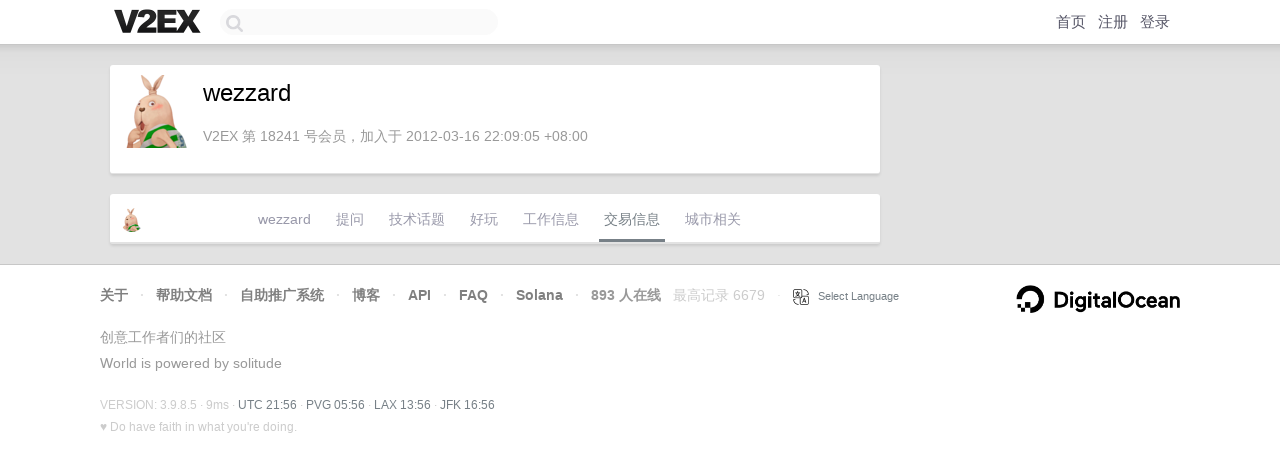

--- FILE ---
content_type: text/html; charset=utf-8
request_url: https://www.google.com/recaptcha/api2/aframe
body_size: 250
content:
<!DOCTYPE HTML><html><head><meta http-equiv="content-type" content="text/html; charset=UTF-8"></head><body><script nonce="-PvwRcIctJ6j1J98vvzxUA">/** Anti-fraud and anti-abuse applications only. See google.com/recaptcha */ try{var clients={'sodar':'https://pagead2.googlesyndication.com/pagead/sodar?'};window.addEventListener("message",function(a){try{if(a.source===window.parent){var b=JSON.parse(a.data);var c=clients[b['id']];if(c){var d=document.createElement('img');d.src=c+b['params']+'&rc='+(localStorage.getItem("rc::a")?sessionStorage.getItem("rc::b"):"");window.document.body.appendChild(d);sessionStorage.setItem("rc::e",parseInt(sessionStorage.getItem("rc::e")||0)+1);localStorage.setItem("rc::h",'1769205386865');}}}catch(b){}});window.parent.postMessage("_grecaptcha_ready", "*");}catch(b){}</script></body></html>